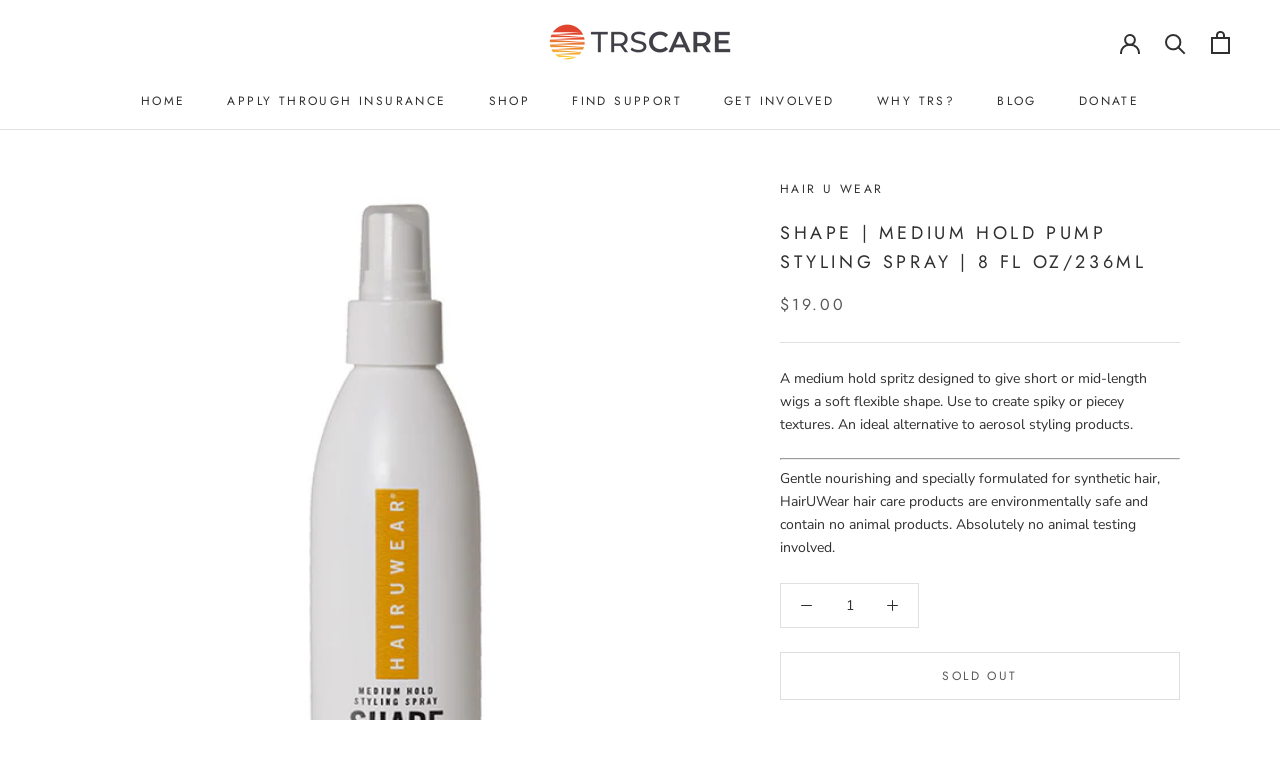

--- FILE ---
content_type: text/javascript
request_url: https://trscare.org/cdn/shop/t/13/assets/globo.options.data.min.js?v=174254761020659468751649222627
body_size: -284
content:
Globo.Options.options[90217] = {"elements":[{"id":"datetime-1","type":"datetime","label":"Date of Birth","label_on_cart":"date-of-birth","required":true,"hidden_label":false,"format":"date","isLimitDate":false,"limitDateType":"disablingDates","limitDateSpecificEnabled":false,"limitDateSpecificDates":"","limitDateRangeEnabled":false,"limitDateRangeDates":"","limitDateDOWEnabled":false,"limitDateDOWDates":["saturday","sunday"],"disablePastDates":false,"enableAfterDays":"0","otherLang":false,"localization":"es","date-format":"m-d-Y","time-format":"12h","placeholder":"","helptext":"","class_name":"","columnWidth":100,"conditionalField":false,"clo":{"display":"show","match":"all","whens":[{"select":"null","where":"EQUALS","value":""}]}},{"id":"text-1","type":"text","label":"Your Diagnosis","label_on_cart":"diagnosis","addon_product":{"product_id":null,"product_handle":null,"variant_id":null,"variant_title":null},"required":true,"hidden_label":false,"max":"","show_counter":false,"placeholder":"","helptext":"","class_name":"","columnWidth":100},{"id":"select-1","type":"select","label":"1st Formula to Sample","label_on_cart":"formula_1","option_values":[{"id":1,"value":"Standard 1.0 Plain","product_id":null,"product_handle":null,"variant_id":null,"variant_title":null},{"id":2,"value":"Standard 1.0 Vanilla","product_id":null,"product_handle":null,"variant_id":null,"variant_title":null},{"id":3,"value":"Standard 1.0 Chocolate","product_id":null,"product_handle":null,"variant_id":null,"variant_title":null},{"id":4,"value":"Standard 1.4 Plain","product_id":null,"product_handle":null,"variant_id":null,"variant_title":null},{"id":5,"value":"Standard 1.4 Vanilla","product_id":null,"product_handle":null,"variant_id":null,"variant_title":null},{"id":6,"value":"Peptide 1.0 Plain","product_id":null,"product_handle":null,"variant_id":null,"variant_title":null},{"id":7,"value":"Peptide 1.0 Vanilla","product_id":null,"product_handle":null,"variant_id":null,"variant_title":null},{"id":8,"value":"Peptide 1.5 Plain","product_id":null,"product_handle":null,"variant_id":null,"variant_title":null},{"id":9,"value":"Peptide 1.5 Vanilla","product_id":null,"product_handle":null,"variant_id":null,"variant_title":null}],"required":true,"hidden_label":false,"default_value":"","placeholder":"","helptext":"","class_name":"","columnWidth":100,"conditionalField":false,"clo":{"display":"show","match":"all","whens":[{"select":"null","where":"EQUALS","value":""}]}},{"id":"select-2","type":"select","label":"2nd Formula to Sample","label_on_cart":"formula_2","option_values":[{"id":1,"value":"Standard 1.0 Plain","product_id":null,"product_handle":null,"variant_id":null,"variant_title":null},{"id":2,"value":"Standard 1.0 Vanilla","product_id":null,"product_handle":null,"variant_id":null,"variant_title":null},{"id":3,"value":"Standard 1.0 Chocolate","product_id":null,"product_handle":null,"variant_id":null,"variant_title":null},{"id":4,"value":"Standard 1.4 Plain","product_id":null,"product_handle":null,"variant_id":null,"variant_title":null},{"id":5,"value":"Standard 1.4 Vanilla","product_id":null,"product_handle":null,"variant_id":null,"variant_title":null},{"id":6,"value":"Peptide 1.0 Plain","product_id":null,"product_handle":null,"variant_id":null,"variant_title":null},{"id":7,"value":"Peptide 1.0 Vanilla","product_id":null,"product_handle":null,"variant_id":null,"variant_title":null},{"id":8,"value":"Peptide 1.5 Plain","product_id":null,"product_handle":null,"variant_id":null,"variant_title":null},{"id":9,"value":"Peptide 1.5 Vanilla","product_id":null,"product_handle":null,"variant_id":null,"variant_title":null}],"required":true,"hidden_label":false,"default_value":"","placeholder":"","helptext":"","class_name":"","columnWidth":100,"conditionalField":false,"clo":{"display":"show","match":"all","whens":[{"select":"null","where":"EQUALS","value":""}]}}],"add-elements":null,"products":{"rule":{"manual":{"enable":true,"ids":[7113695920307]},"automate":{"enable":false,"operator":"and","conditions":[{"select":"TITLE","where":"EQUALS","value":null}]},"all":{"enable":false}}}}


--- FILE ---
content_type: text/javascript; charset=utf-8
request_url: https://trscare.org/products/shape-medium-hold-pump-styling-spray-8-fl-oz-236ml.js
body_size: 515
content:
{"id":7078303498419,"title":"SHAPE | Medium Hold Pump Styling Spray | 8 fl oz\/236ml","handle":"shape-medium-hold-pump-styling-spray-8-fl-oz-236ml","description":"\u003cmeta charset=\"utf-8\"\u003e\n\u003cp\u003eA medium hold spritz designed to give short or mid-length wigs a soft flexible shape. Use to create spiky or piecey textures. An ideal alternative to aerosol styling products.\u003c\/p\u003e\n\u003chr\u003e\n\u003cp\u003eGentle nourishing and specially formulated for synthetic hair, HairUWear hair care products are environmentally safe and contain no animal products. Absolutely no animal testing involved.\u003c\/p\u003e","published_at":"2022-02-24T14:02:28-06:00","created_at":"2022-02-24T14:01:59-06:00","vendor":"Hair U Wear","type":"Hair Care","tags":[],"price":1900,"price_min":1900,"price_max":1900,"available":false,"price_varies":false,"compare_at_price":null,"compare_at_price_min":0,"compare_at_price_max":0,"compare_at_price_varies":false,"variants":[{"id":41256466546867,"title":"Default Title","option1":"Default Title","option2":null,"option3":null,"sku":null,"requires_shipping":true,"taxable":true,"featured_image":null,"available":false,"name":"SHAPE | Medium Hold Pump Styling Spray | 8 fl oz\/236ml","public_title":null,"options":["Default Title"],"price":1900,"weight":454,"compare_at_price":null,"inventory_management":"shopify","barcode":"66546867","requires_selling_plan":false,"selling_plan_allocations":[]}],"images":["\/\/cdn.shopify.com\/s\/files\/1\/0477\/1604\/0858\/products\/Shape-1.jpg?v=1645732936"],"featured_image":"\/\/cdn.shopify.com\/s\/files\/1\/0477\/1604\/0858\/products\/Shape-1.jpg?v=1645732936","options":[{"name":"Title","position":1,"values":["Default Title"]}],"url":"\/products\/shape-medium-hold-pump-styling-spray-8-fl-oz-236ml","media":[{"alt":null,"id":23130225672371,"position":1,"preview_image":{"aspect_ratio":0.827,"height":750,"width":620,"src":"https:\/\/cdn.shopify.com\/s\/files\/1\/0477\/1604\/0858\/products\/Shape-1.jpg?v=1645732936"},"aspect_ratio":0.827,"height":750,"media_type":"image","src":"https:\/\/cdn.shopify.com\/s\/files\/1\/0477\/1604\/0858\/products\/Shape-1.jpg?v=1645732936","width":620}],"requires_selling_plan":false,"selling_plan_groups":[]}

--- FILE ---
content_type: text/javascript; charset=utf-8
request_url: https://trscare.org/products/shape-medium-hold-pump-styling-spray-8-fl-oz-236ml.js
body_size: -272
content:
{"id":7078303498419,"title":"SHAPE | Medium Hold Pump Styling Spray | 8 fl oz\/236ml","handle":"shape-medium-hold-pump-styling-spray-8-fl-oz-236ml","description":"\u003cmeta charset=\"utf-8\"\u003e\n\u003cp\u003eA medium hold spritz designed to give short or mid-length wigs a soft flexible shape. Use to create spiky or piecey textures. An ideal alternative to aerosol styling products.\u003c\/p\u003e\n\u003chr\u003e\n\u003cp\u003eGentle nourishing and specially formulated for synthetic hair, HairUWear hair care products are environmentally safe and contain no animal products. Absolutely no animal testing involved.\u003c\/p\u003e","published_at":"2022-02-24T14:02:28-06:00","created_at":"2022-02-24T14:01:59-06:00","vendor":"Hair U Wear","type":"Hair Care","tags":[],"price":1900,"price_min":1900,"price_max":1900,"available":false,"price_varies":false,"compare_at_price":null,"compare_at_price_min":0,"compare_at_price_max":0,"compare_at_price_varies":false,"variants":[{"id":41256466546867,"title":"Default Title","option1":"Default Title","option2":null,"option3":null,"sku":null,"requires_shipping":true,"taxable":true,"featured_image":null,"available":false,"name":"SHAPE | Medium Hold Pump Styling Spray | 8 fl oz\/236ml","public_title":null,"options":["Default Title"],"price":1900,"weight":454,"compare_at_price":null,"inventory_management":"shopify","barcode":"66546867","requires_selling_plan":false,"selling_plan_allocations":[]}],"images":["\/\/cdn.shopify.com\/s\/files\/1\/0477\/1604\/0858\/products\/Shape-1.jpg?v=1645732936"],"featured_image":"\/\/cdn.shopify.com\/s\/files\/1\/0477\/1604\/0858\/products\/Shape-1.jpg?v=1645732936","options":[{"name":"Title","position":1,"values":["Default Title"]}],"url":"\/products\/shape-medium-hold-pump-styling-spray-8-fl-oz-236ml","media":[{"alt":null,"id":23130225672371,"position":1,"preview_image":{"aspect_ratio":0.827,"height":750,"width":620,"src":"https:\/\/cdn.shopify.com\/s\/files\/1\/0477\/1604\/0858\/products\/Shape-1.jpg?v=1645732936"},"aspect_ratio":0.827,"height":750,"media_type":"image","src":"https:\/\/cdn.shopify.com\/s\/files\/1\/0477\/1604\/0858\/products\/Shape-1.jpg?v=1645732936","width":620}],"requires_selling_plan":false,"selling_plan_groups":[]}